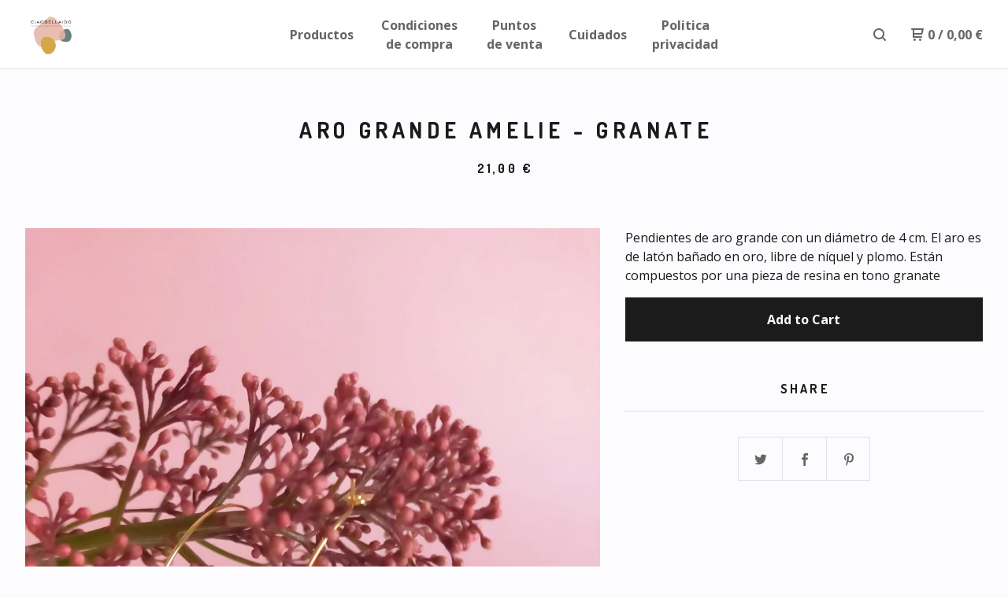

--- FILE ---
content_type: text/html; charset=utf-8
request_url: https://www.ciaobellaido.com/product/aro-grande-amelie-granate
body_size: 6762
content:

  <head>
    <title>Aro grande AMELIE - Granate | CIAOBELLAIDO</title>
    <meta charset="utf-8">
    <meta name="viewport" content="width=device-width, initial-scale=1">
    <link href="/theme_stylesheets/240273237/1766915276/theme.css" media="screen" rel="stylesheet" type="text/css">
    <!-- Served from Big Cartel Storefront -->
<!-- Big Cartel generated meta tags -->
<meta name="generator" content="Big Cartel" />
<meta name="author" content="CIAOBELLAIDO" />
<meta name="description" content="Pendientes de aro grande con un diámetro de 4 cm. El aro es de latón bañado en oro, libre de níquel y plomo. Están compuestos por una pieza de..." />
<meta name="referrer" content="strict-origin-when-cross-origin" />
<meta name="product_id" content="102506266" />
<meta name="product_name" content="Aro grande AMELIE - Granate" />
<meta name="product_permalink" content="aro-grande-amelie-granate" />
<meta name="theme_name" content="Neat" />
<meta name="theme_version" content="1.7.40" />
<meta property="og:type" content="product" />
<meta property="og:site_name" content="CIAOBELLAIDO" />
<meta property="og:title" content="Aro grande AMELIE - Granate" />
<meta property="og:url" content="https://www.ciaobellaido.com/product/aro-grande-amelie-granate" />
<meta property="og:description" content="Pendientes de aro grande con un diámetro de 4 cm. El aro es de latón bañado en oro, libre de níquel y plomo. Están compuestos por una pieza de..." />
<meta property="og:image" content="https://assets.bigcartel.com/product_images/369730351/IMG20230929173614_R_.jpg?auto=format&amp;fit=max&amp;h=1200&amp;w=1200" />
<meta property="og:image:secure_url" content="https://assets.bigcartel.com/product_images/369730351/IMG20230929173614_R_.jpg?auto=format&amp;fit=max&amp;h=1200&amp;w=1200" />
<meta property="og:price:amount" content="21.00" />
<meta property="og:price:currency" content="EUR" />
<meta property="og:availability" content="instock" />
<meta name="twitter:card" content="summary_large_image" />
<meta name="twitter:title" content="Aro grande AMELIE - Granate" />
<meta name="twitter:description" content="Pendientes de aro grande con un diámetro de 4 cm. El aro es de latón bañado en oro, libre de níquel y plomo. Están compuestos por una pieza de..." />
<meta name="twitter:image" content="https://assets.bigcartel.com/product_images/369730351/IMG20230929173614_R_.jpg?auto=format&amp;fit=max&amp;h=1200&amp;w=1200" />
<!-- end of generated meta tags -->

<!-- Big Cartel generated link tags -->
<link rel="preconnect" href="https://fonts.googleapis.com" />
<link rel="preconnect" href="https://fonts.gstatic.com" crossorigin="true" />
<link rel="stylesheet" href="//fonts.googleapis.com/css?family=Dosis:400,700|Open+Sans:300,400,500,700&amp;display=swap" type="text/css" title="Google Fonts" />
<link rel="canonical" href="https://www.ciaobellaido.com/product/aro-grande-amelie-granate" />
<link rel="alternate" href="https://www.ciaobellaido.com/products.xml" type="application/rss+xml" title="Product Feed" />
<link rel="icon" href="/favicon.svg" type="image/svg+xml" />
<link rel="icon" href="/favicon.ico" type="image/x-icon" />
<link rel="apple-touch-icon" href="/apple-touch-icon.png" />
<!-- end of generated link tags -->

<!-- Big Cartel generated structured data -->
<script type="application/ld+json">
{"@context":"https://schema.org","@type":"BreadcrumbList","itemListElement":[{"@type":"ListItem","position":1,"name":"Home","item":"https://www.ciaobellaido.com/"},{"@type":"ListItem","position":2,"name":"Products","item":"https://www.ciaobellaido.com/products"},{"@type":"ListItem","position":3,"name":"PENDIENTES","item":"https://www.ciaobellaido.com/category/pendientes"},{"@type":"ListItem","position":4,"name":"Aro grande AMELIE - Granate","item":"https://www.ciaobellaido.com/product/aro-grande-amelie-granate"}]}
</script>
<script type="application/ld+json">
{"@context":"https://schema.org/","@type":"Product","name":"Aro grande AMELIE - Granate","url":"https://www.ciaobellaido.com/product/aro-grande-amelie-granate","description":"Pendientes de aro grande con un diámetro de 4 cm. El aro es de latón bañado en oro, libre de níquel y plomo. Están compuestos por una pieza de resina en tono granate","sku":"102506266","image":["https://assets.bigcartel.com/product_images/369730351/IMG20230929173614_R_.jpg?auto=format\u0026fit=max\u0026h=1200\u0026w=1200","https://assets.bigcartel.com/product_images/369730195/IMG20230925120815_r01_.jpg?auto=format\u0026fit=max\u0026h=1200\u0026w=1200","https://assets.bigcartel.com/product_images/369730081/IMG20230929172546_R_.jpg?auto=format\u0026fit=max\u0026h=1200\u0026w=1200","https://assets.bigcartel.com/product_images/369730204/IMG20230925120947_r_.jpg?auto=format\u0026fit=max\u0026h=1200\u0026w=1200"],"brand":{"@type":"Brand","name":"CIAOBELLAIDO"},"offers":[{"@type":"Offer","name":"Aro grande AMELIE - Granate","url":"https://www.ciaobellaido.com/product/aro-grande-amelie-granate","sku":"406987999","price":"21.0","priceCurrency":"EUR","priceValidUntil":"2027-01-17","availability":"https://schema.org/InStock","itemCondition":"NewCondition","additionalProperty":[{"@type":"PropertyValue","propertyID":"item_group_id","value":"102506266"}],"shippingDetails":[{"@type":"OfferShippingDetails","shippingDestination":{"@type":"DefinedRegion","addressCountry":"ES"},"shippingRate":{"@type":"MonetaryAmount","value":"4.95","currency":"EUR"}}]}]}
</script>

<!-- end of generated structured data -->

<script>
  window.bigcartel = window.bigcartel || {};
  window.bigcartel = {
    ...window.bigcartel,
    ...{"account":{"id":5031554,"host":"www.ciaobellaido.com","bc_host":"ciaobellaido.bigcartel.com","currency":"EUR","country":{"code":"ES","name":"Spain"}},"theme":{"name":"Neat","version":"1.7.40","colors":{"primary_text_color":"#1b1b1b","link_text_color":"#656565","link_hover_color":"#1b1b1b","background_color":"#fcfcff","button_background_color":null,"button_text_color":null,"button_hover_background_color":null}},"checkout":{"payments_enabled":true,"stripe_publishable_key":"pk_live_51HvUyQHXUu8PVRYK2ErUwq1uEhDIalvCy8qP2hBfhmcN6BlceyhlTxefnOjjAep5u6drRNzq25ng20y5SRrcDrKS00WwcNcym4","paypal_merchant_id":"ZW3PLWAHERXMY"},"product":{"id":102506266,"name":"Aro grande AMELIE - Granate","permalink":"aro-grande-amelie-granate","position":100,"url":"/product/aro-grande-amelie-granate","status":"active","created_at":"2023-10-05T09:23:55.000Z","has_password_protection":false,"images":[{"url":"https://assets.bigcartel.com/product_images/369730351/IMG20230929173614_R_.jpg?auto=format\u0026fit=max\u0026h=1000\u0026w=1000","width":1500,"height":2000},{"url":"https://assets.bigcartel.com/product_images/369730195/IMG20230925120815_r01_.jpg?auto=format\u0026fit=max\u0026h=1000\u0026w=1000","width":1500,"height":2000},{"url":"https://assets.bigcartel.com/product_images/369730081/IMG20230929172546_R_.jpg?auto=format\u0026fit=max\u0026h=1000\u0026w=1000","width":1500,"height":2000},{"url":"https://assets.bigcartel.com/product_images/369730204/IMG20230925120947_r_.jpg?auto=format\u0026fit=max\u0026h=1000\u0026w=1000","width":1500,"height":2000}],"price":21.0,"default_price":21.0,"tax":0.0,"on_sale":false,"description":"Pendientes de aro grande con un diámetro de 4 cm. El aro es de latón bañado en oro, libre de níquel y plomo. Están compuestos por una pieza de resina en tono granate","has_option_groups":false,"options":[{"id":406987999,"name":"Aro grande AMELIE - Granate","price":21.0,"sold_out":false,"has_custom_price":false,"option_group_values":[],"isLowInventory":true,"isAlmostSoldOut":true}],"artists":[],"categories":[{"id":1412861324,"name":"PENDIENTES","permalink":"pendientes","url":"/category/pendientes"}],"option_groups":[],"shipping":[{"amount_alone":4.95,"amount_with_others":0.0,"country":{"id":36,"name":"Spain","code":"ES"}}]},"page":{"type":"product"}}
  }
</script>
<script id="stripe-js" src="https://js.stripe.com/v3/" ></script>
<script async src="https://www.paypal.com/sdk/js?client-id=AbPSFDwkxJ_Pxau-Ek8nKIMWIanP8jhAdSXX5MbFoCq_VkpAHX7DZEbfTARicVRWOVUgeUt44lu7oHF-&merchant-id=ZW3PLWAHERXMY&currency=EUR&components=messages,buttons" data-partner-attribution-id="BigCartel_SP_PPCP" data-namespace="PayPalSDK"></script>
<style type="text/css">.bc-product-video-embed { width: 100%; max-width: 640px; margin: 0 auto 1rem; } .bc-product-video-embed iframe { aspect-ratio: 16 / 9; width: 100%; border: 0; }</style>
<script type="text/javascript">
  var _bcaq = _bcaq || [];
  _bcaq.push(['_setUrl','stats1.bigcartel.com']);_bcaq.push(['_trackVisit','5031554']);_bcaq.push(['_trackProduct','102506266','5031554']);
  (function() {
    var bca = document.createElement('script'); bca.type = 'text/javascript'; bca.async = true;
    bca.src = '/stats.min.js';
    var s = document.getElementsByTagName('script')[0]; s.parentNode.insertBefore(bca, s);
  })();
</script>
<script src="/assets/currency-formatter-e6d2ec3fd19a4c813ec8b993b852eccecac4da727de1c7e1ecbf0a335278e93a.js"></script>
  
<style></style>
</head>
  <body id="product" class="theme">
  <div class="wrap">
	    <header class="page">
      <div class="logo image">
        <a href="/" title="CIAOBELLAIDO">
          
            <img src="https://assets.bigcartel.com/theme_images/79677684/logo_transp_ido_color2.png?auto=format&fit=max&w=400" alt="CIAOBELLAIDO">
          
        </a>
      </div>
      <nav class="sections">
        <ul class="navigation">
          <li><a href="/products">Productos</a></li>
          
            <li><a title="View Condiciones de compra" href="/condiciones-de-compra">Condiciones de compra</a></li>
          
            <li><a title="View Puntos de venta" href="/puntos-de-venta">Puntos de venta</a></li>
          
            <li><a title="View Cuidados" href="/cuidados">Cuidados</a></li>
          
            <li><a title="View Politica privacidad" href="/politica-privacidad">Politica privacidad</a></li>
          
        </ul>
      </nav>
      <nav class="utility">
        <ul>
          
            <li>
              <a href="#search">
                <svg xmlns="http://www.w3.org/2000/svg" width="16" height="16" viewBox="0 0 16 16"><path d="M15.707 14.293l-3.112-3.092-.006-.004c.882-1.197 1.411-2.597 1.411-4.197 0-3.859-3.141-7-7-7s-7 3.1-7 7 3.141 7 7 7c1.575 0 3.025-.529 4.196-1.41v.006l3.093 3.111c.199.193.411.293.711.293s.512-.098.707-.293c.391-.407.393-1.007-.007-1.414zm-8.707-2.293c-2.757 0-5-2.243-5-5s2.243-5 5-5 5 2.2 5 5-2.243 5-5 5z"/></svg>
              </a>
            </li>
          
          <li class="cart">
            <a href="/cart">
              <svg xmlns="http://www.w3.org/2000/svg" width="16" height="16" viewBox="0 0 16 16"><path d="M15.202 0h-14.188c-.561 0-1.014.4-1.014 1s.453 1 1 1h1v9c0 .6.5 1 1 1h10c.56 0 1-.447 1-1s-.44-1-1-1h-9v-2h9.175c.56 0 1.124-.435 1.259-.97l1.536-6.06c.136-.57-.17-.97-.77-.97zm-2.596 6h-8.606v-4h9.397l-.791 4z"/><circle cx="4.5" cy="14.5" r="1.5"/><circle cx="11.5" cy="14.5" r="1.5"/></svg>
              0 <span class="desktop">/ <span data-currency-amount="0" data-currency-code="EUR">0,00 <span class="currency_sign">&euro;</span></span></span>
            </a>
          </li>
          <li>
            <a href="#nav" class="nav_trigger mobile">
              <svg xmlns="http://www.w3.org/2000/svg" width="16" height="10" viewBox="0 0 16 10"><path d="M15.5 0h-15c-.276 0-.5.2-.5.5v1c0 .3.2.5.5.5h15c.276 0 .5-.2.5-.5v-1c0-.3-.2-.5-.5-.5zM15.5 4h-15c-.276 0-.5.2-.5.5v1c0 .3.2.5.5.5h15c.276 0 .5-.2.5-.5v-1c0-.3-.2-.5-.5-.5zM15.5 8h-15c-.276 0-.5.2-.5.5v1c0 .3.2.5.5.5h15c.276 0 .5-.224.5-.5v-1c0-.3-.2-.5-.5-.5z"/></svg>
            </a>
          </li>
        </ul>
      </nav>
    </header>

    <div class="mobile_nav">
  		<a href="#" class="close_nav">
  			<svg xmlns="http://www.w3.org/2000/svg" width="15" height="15" viewBox="0 0 10 10"><path d="M7.924 6.51l-2.474-2.475 2.475-2.475c.196-.195.196-.512 0-.707l-.708-.753c-.195-.195-.512-.195-.707 0l-2.474 2.521-2.475-2.475c-.195-.195-.512-.195-.707 0l-.707.754c-.196.195-.196.5 0 .707l2.475 2.475-2.475 2.428c-.196.195-.196.5 0 .707l.707.7c.195.2.5.2.7 0l2.475-2.475 2.481 2.482c.195.2.5.2.7 0l.707-.707c.204-.217.183-.517-.017-.707z"/></svg>
  		</a>
  		<ul>
  		  <li><a href="/products">Productos</a></li>
  		  
  		    <li><a title="View Condiciones de compra" href="/condiciones-de-compra">Condiciones de compra</a></li>
  		  
  		    <li><a title="View Puntos de venta" href="/puntos-de-venta">Puntos de venta</a></li>
  		  
  		    <li><a title="View Cuidados" href="/cuidados">Cuidados</a></li>
  		  
  		    <li><a title="View Politica privacidad" href="/politica-privacidad">Politica privacidad</a></li>
  		  
  		  <li><a href="/contact">Contact</a></li>
  		</ul>
	  </div>
    
      <section class="content">
  <h1>Aro grande AMELIE - Granate</h1>
  
  
  <h4>
    
      <span data-currency-amount="21.0" data-currency-code="EUR">21,00 <span class="currency_sign">&euro;</span></span>
    
  </em></h4>
  

  <section class="product_image image_gallery">
    <div class="default_image">
      
        <a href="https://assets.bigcartel.com/product_images/369730351/IMG20230929173614_R_.jpg?auto=format&fit=max&w=2000"><img src="https://assets.bigcartel.com/product_images/369730351/IMG20230929173614_R_.jpg?auto=format&fit=max&w=1000" alt="Image of Aro grande AMELIE - Granate" class="primary_image"></a>
      
    </div>
    
      <ul class="product_thumbnails">
        
          <li><a href="https://assets.bigcartel.com/product_images/369730195/IMG20230925120815_r01_.jpg?auto=format&fit=max&w=2000"><img src="https://assets.bigcartel.com/product_images/369730195/IMG20230925120815_r01_.jpg?auto=format&fit=max&w=500" alt="Image of Aro grande AMELIE - Granate"></a></li>
        
          <li><a href="https://assets.bigcartel.com/product_images/369730081/IMG20230929172546_R_.jpg?auto=format&fit=max&w=2000"><img src="https://assets.bigcartel.com/product_images/369730081/IMG20230929172546_R_.jpg?auto=format&fit=max&w=500" alt="Image of Aro grande AMELIE - Granate"></a></li>
        
          <li><a href="https://assets.bigcartel.com/product_images/369730204/IMG20230925120947_r_.jpg?auto=format&fit=max&w=2000"><img src="https://assets.bigcartel.com/product_images/369730204/IMG20230925120947_r_.jpg?auto=format&fit=max&w=500" alt="Image of Aro grande AMELIE - Granate"></a></li>
        
      </ul>
    
  </section>

  <section class="product_description">
    
      <p>Pendientes de aro grande con un diámetro de 4 cm. El aro es de latón bañado en oro, libre de níquel y plomo. Están compuestos por una pieza de resina en tono granate</p>
    

    

    
	    
      <form method="post" class="product-form show-sold-out" action="/cart" accept-charset="utf8">
        <input type="hidden" name="utf8" value='✓'>
        
          <input type="hidden" name="cart[add][id]" id="option" value="406987999" />
        
        <button class="button add-to-cart-button" name="submit" type="submit" title="Add to Cart" data-add-title="Add to Cart" data-sold-title="Sold out">Add to Cart</button>
        <div id="instant-checkout-button" style="display:none" data-stripe-user-id="acct_1HvUyQHXUu8PVRYK" data-cart-url="https://api.bigcartel.com/store/5031554/carts" data-account-country="ES" data-account-currency="eur" data-button-height="44px" data-button-theme="dark"></div><script src="/assets/instant-checkout-c43967eec81e774179ce3140ed3bd1d1b8e32b8e7fe95e3c8bee59ccc265913b.js"></script>
        
      </form>
    

    
      <h4>Share</h4>
      <ul class="social_links">
        <li><a target="_blank" title="Share on Twitter" href="https://twitter.com/intent/tweet?status=Aro grande AMELIE - Granate%20-%20CIAOBELLAIDO%20https://www.ciaobellaido.com/product/aro-grande-amelie-granate"><svg xmlns="http://www.w3.org/2000/svg" width="16" height="16" viewBox="0 150.857 612 490.298" enable-background="new 0 150.857 612 490.298"><path d="M605.886 208.899c-22.068 9.841-45.777 16.493-70.667 19.486 25.397-15.318 44.908-39.572 54.106-68.477-23.776 14.186-50.104 24.48-78.14 30.037-22.442-24.058-54.426-39.088-89.817-39.088-67.956 0-123.055 55.41-123.055 123.765 0 9.7 1.083 19.144 3.182 28.207-102.265-5.171-192.933-54.438-253.625-129.322-10.587 18.287-16.659 39.547-16.659 62.228 0 42.944 21.726 80.833 54.744 103.024-20.172-.637-39.15-6.206-55.729-15.478-.012.52-.012 1.041-.012 1.561 0 59.97 42.418 109.988 98.709 121.366-10.331 2.833-21.193 4.345-32.417 4.345-7.932 0-15.637-.777-23.152-2.222 15.662 49.169 61.103 84.959 114.946 85.956-42.112 33.195-95.172 52.981-152.823 52.981-9.933 0-19.725-.588-29.352-1.726 54.456 35.116 119.138 55.612 188.619 55.612 226.33 0 350.101-188.601 350.101-352.164 0-5.367-.123-10.698-.361-16.016 24.039-17.458 44.903-39.264 61.402-64.075z"/></svg></a>
        <li><a target="_blank" title="Share on Facebook" href="https://www.facebook.com/sharer/sharer.php?u=https://www.ciaobellaido.com/product/aro-grande-amelie-granate"><svg xmlns="http://www.w3.org/2000/svg" width="9" height="16" viewBox="157.162 90 297.799 612" enable-background="new 157.162 90 297.799 612"><path d="M369.036 193.795h85.68v-103.795h-121.054c-97.553 19.707-98.776 108.936-98.776 108.936v105.753h-77.724v102.938h77.724v294.373h108.324v-294.617h102.081l9.67-102.938h-111.017v-75.521c-.123-33.171 25.092-35.129 25.092-35.129z"/></svg></a>
        <li class="social_pinterest"><a title="Pin" data-pin-custom="true" data-pin-do="buttonPin" href="https://www.pinterest.com/pin/create/button/?url=https://www.ciaobellaido.com/product/aro-grande-amelie-granate&media=https://assets.bigcartel.com/product_images/369730351/IMG20230929173614_R_.jpg&description=Pendientes de aro grande con un diámetro de 4 cm. El aro es de latón bañado en oro, libre de níquel y plomo. Están compuestos por una pieza de resina en tono granate"><svg xmlns="http://www.w3.org/2000/svg" width="36" height="36" viewBox="0 0 12 16"><path d="M4.933 10.582c-.406 2.203-.9 4.314-2.366 5.418-.452-3.33.665-5.83 1.183-8.484C2.866 6 3.9 2.9 5.7 3.63c2.315.97-2 5.77.9 6.34 3 .6 4.225-5.4 2.365-7.36C6.285-.22 1.1 2.5 1.8 6.596c.154 1 1.1 1.3.4 2.658C.48 8.858-.034 7.45.032 5.574.138 2.504 2.692.352 5.255.054c3.24-.376 6.3 1.2 6.7 4.396.473 3.568-1.462 7.433-4.927 7.2C6.063 11.5 5.7 11 4.9 10.582z"/></svg>
      </a></li>
      </ul>
    

  </section>
</section>



    

    <footer>
      <nav class="footernav">
        <ul>
          <li><a href="/">Home</a></li>
          
          <li><a href="/contact">Contact</a></li>
          
        </ul>
      </nav>
  	  
    	  <ul class="social_footer">
          
          
            <li><a title="Facebook" href="https://www.facebook.com/ciaobellaido"><svg xmlns="http://www.w3.org/2000/svg" width="36" height="36" viewBox="157.162 90 297.799 612" enable-background="new 157.162 90 297.799 612"><path d="M369.036 193.795h85.68v-103.795h-121.054c-97.553 19.707-98.776 108.936-98.776 108.936v105.753h-77.724v102.938h77.724v294.373h108.324v-294.617h102.081l9.67-102.938h-111.017v-75.521c-.123-33.171 25.092-35.129 25.092-35.129z"/></svg></a></li>
          
          
            <li><a title="Instagram" href="https://www.instagram.com/ciaobellaido"><svg xmlns="http://www.w3.org/2000/svg" width="36" height="36" viewBox="0 90 612 612" enable-background="new 0 90 612 612"><path d="M540.273 90h-468.546c-39.536 0-71.727 32.191-71.727 71.727v468.67c0 39.412 32.191 71.603 71.727 71.603h468.67c39.535 0 71.726-32.191 71.726-71.727v-468.546c-.123-39.414-32.436-71.727-71.85-71.727zm-234.273 190.332c63.893 0 115.668 51.775 115.668 115.668s-51.775 115.668-115.668 115.668-115.668-51.775-115.668-115.668 51.775-115.668 115.668-115.668zm236.232 327.787c0 13.097-10.771 23.868-23.868 23.868h-425.952c-13.097 0-23.868-10.771-23.868-23.868v-259.61h56.304c-3.917 15.178-6.12 31.212-6.12 47.491 0 103.551 83.966 187.272 187.272 187.272s187.272-83.721 187.272-187.272c0-16.524-2.204-32.313-6.12-47.491h55.08v259.61zm0-353.001c0 13.097-10.771 23.868-23.868 23.868h-69.769c-13.097 0-23.868-10.771-23.868-23.868v-69.768c0-13.097 10.771-23.868 23.868-23.868h69.769c13.097 0 23.868 10.771 23.868 23.868v69.768z"/></svg></a></li>
          
          
          
    	  </ul>
  	  
      <cite><span class="badge"><a href="https://www.bigcartel.com/?utm_source=bigcartel&utm_medium=storefront&utm_campaign=5031554&utm_term=ciaobellaido" data-bc-hook="attribution">Powered by Big Cartel</a></span></cite>
    </footer>

    
      <form action="/products" method="get" class="search">
        <input type="text" name="search" id="search" placeholder="Search products...">
    		<a href="#" class="close_search">
    			<svg xmlns="http://www.w3.org/2000/svg" width="15" height="15" viewBox="0 0 10 10"><path d="M7.924 6.51l-2.474-2.475 2.475-2.475c.196-.195.196-.512 0-.707l-.708-.753c-.195-.195-.512-.195-.707 0l-2.474 2.521-2.475-2.475c-.195-.195-.512-.195-.707 0l-.707.754c-.196.195-.196.5 0 .707l2.475 2.475-2.475 2.428c-.196.195-.196.5 0 .707l.707.7c.195.2.5.2.7 0l2.475-2.475 2.481 2.482c.195.2.5.2.7 0l.707-.707c.204-.217.183-.517-.017-.707z"/></svg>
    		</a>
      </form>
    
  </div>
  <script src="//ajax.googleapis.com/ajax/libs/jquery/3.4.1/jquery.min.js"></script>
  <script src="https://assets.bigcartel.com/api/6/api.eur.js?v=1"></script>
  <script src="https://assets.bigcartel.com/theme_assets/91/1.7.40/theme.js?v=1"></script>
  
    <script async defer src="//assets.pinterest.com/js/pinit.js"></script>
    <script>
      var show_sold_out_product_options = 'true';
      Product.find('aro-grande-amelie-granate', processProduct)
    </script>
  
  <script>
    $(function() {
  		if ($('.slides-container').length) {
  			$('.slideshow').superslides({
  				hashchange: false,
  				pagination:false,
  				play: 6000
  			});
  		}
    });
  </script>


<script defer src="https://static.cloudflareinsights.com/beacon.min.js/vcd15cbe7772f49c399c6a5babf22c1241717689176015" integrity="sha512-ZpsOmlRQV6y907TI0dKBHq9Md29nnaEIPlkf84rnaERnq6zvWvPUqr2ft8M1aS28oN72PdrCzSjY4U6VaAw1EQ==" data-cf-beacon='{"rayId":"9bf4a1706b3cb86e","version":"2025.9.1","serverTiming":{"name":{"cfExtPri":true,"cfEdge":true,"cfOrigin":true,"cfL4":true,"cfSpeedBrain":true,"cfCacheStatus":true}},"token":"44d6648085c9451aa740849b0372227e","b":1}' crossorigin="anonymous"></script>
</body>
</html>